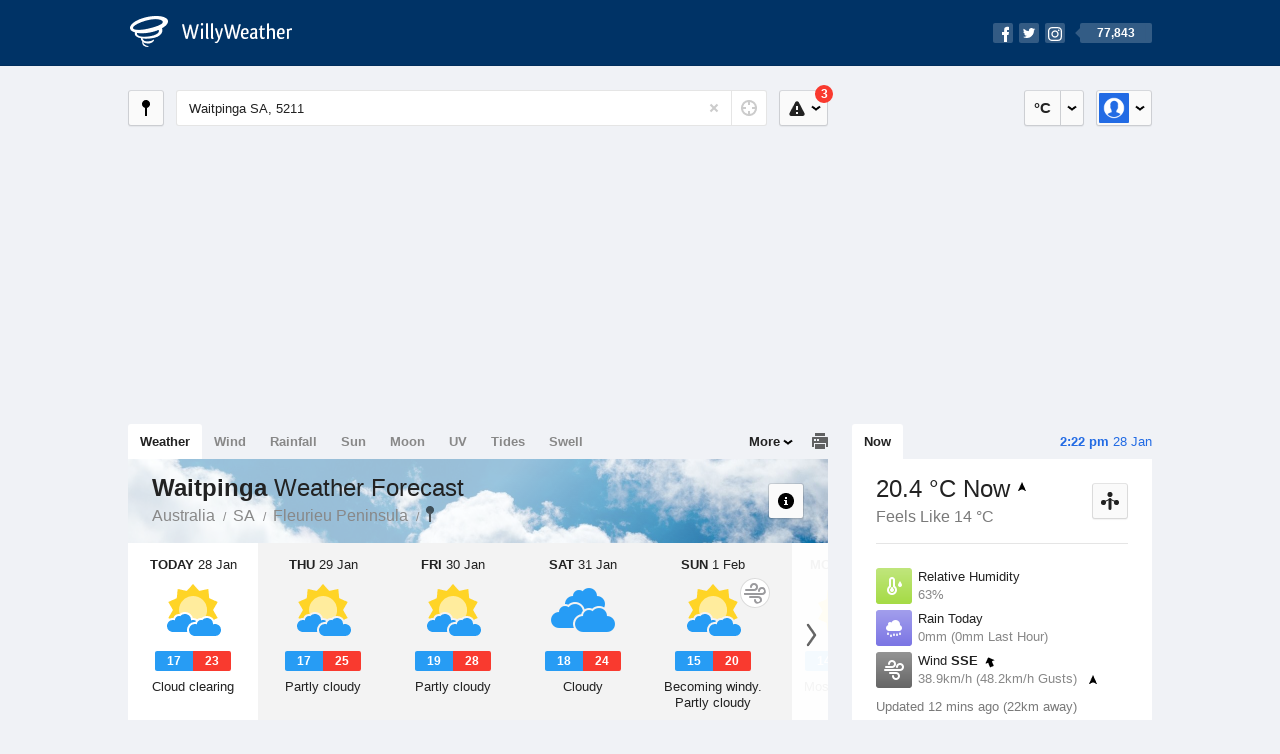

--- FILE ---
content_type: text/html; charset=UTF-8
request_url: https://www.willyweather.com.au/sa/fleurieu-peninsula/waitpinga.html
body_size: 14268
content:
<!doctype html><html lang="en"><head><meta charset="utf-8"><meta name="apple-itunes-app" content="app-id=592978502, app-argument=https://itunes.apple.com/au/app/weather-by-willyweather/id592978502?mt=8&amp;uo=4&amp;at=11lMKC%22"><meta property="og:url" content="https://www.willyweather.com.au/sa/fleurieu-peninsula/waitpinga.html"><link rel="canonical" href="https://www.willyweather.com.au/sa/fleurieu-peninsula/waitpinga.html"/><meta name="description" content="Waitpinga weather forecast updated daily. BoM weather radar, satellite and synoptic charts. Current conditions, warnings and historical records"/><meta property="og:image" content="https://cdnres.willyweather.com.au/images/facebook.png"><meta property="og:image:secure_url" content="https://cdnres.willyweather.com.au/images/facebook.png"><link href="https://cdnres.willyweather.com.au/compiled/location.1.44.11.css" rel="stylesheet"><meta name="viewport" content="width=device-width,minimum-scale=1.0,maximum-scale=1.0"><link href="https://cdnres.willyweather.com.au/compiled/queries.1.44.11.css" rel="stylesheet"><link href="https://cdnres.willyweather.com.au/images/icons/apple-touch-icon-76.png" sizes="76x76" rel="apple-touch-icon-precomposed"><link href="https://cdnres.willyweather.com.au/images/icons/apple-touch-icon-120.png" sizes="120x120" rel="apple-touch-icon-precomposed"><link href="https://cdnres.willyweather.com.au/images/icons/apple-touch-icon-152.png" sizes="152x152" rel="apple-touch-icon-precomposed"><link href="https://cdnres.willyweather.com.au/images/icons/apple-touch-icon-180.png" sizes="180x180" rel="apple-touch-icon-precomposed"><link href="https://cdnres.willyweather.com.au/images/icons/favicon.ico" rel="icon"><script>
            ww = {data: {}};
            ww.isPrem = true ;
                            ww.weatherType = {code: 'weather'};
                    </script><script>
    ww.utcTimestamp = 1769572370000;
    ww.pageType = 'location';
    ww.cdn1Url = 'https://cdnres.willyweather.com.au';
    ww.location = {"id":10320,"name":"Waitpinga","postcode":"5211","lat":-35.5939,"lng":138.5277,"state":"SA","region":"Fleurieu Peninsula","typeId":1,"timeZoneOffset":37800};
    ww.data.weatherTargeting = {"obsWind":38,"obsTemp":20,"rainLstHr":0,"rainToday":0,"precisNextHr":"mostly-fine","swellMorn1":null,"swellAftr1":null,"swellMorn2":null,"swellAftr2":null,"windMorn1":22,"windAftr1":29,"windMorn2":24,"windAftr2":20,"precis1":"partly-cloudy","precis2":"partly-cloudy","minTemp1":17,"maxTemp1":23,"minTemp2":17,"maxTemp2":25,"maxUv1":13,"maxUv2":13}</script><script>
            var gaDim = {pageType: ww.pageType};
            if (ww.weatherType) gaDim.weatherType = ww.weatherType.code;
            if (ww.location) {
                if (ww.location.state) gaDim.state = ww.location.state;
                if (ww.location.region) gaDim.region = ww.location.region;
                if (ww.location.name) {
                    gaDim.name = ww.location.name;
                    gaDim.postcode = ww.location.postcode;
                    gaDim.locationType = ww.location.typeId.toString();
                }
            }

            dataLayer = [gaDim];
        </script><title>Waitpinga Weather Forecast, SA 5211 - WillyWeather</title></head><body class="weather-view location-view minimal" data-locale="en_AU"><script>(function(w,d,s,l,i){w[l]=w[l]||[];w[l].push({'gtm.start':
                new Date().getTime(),event:'gtm.js'});var f=d.getElementsByTagName(s)[0],
                j=d.createElement(s),dl=l!='dataLayer'?'&l='+l:'';j.async=true;j.src=
                '//www.googletagmanager.com/gtm.js?id='+i+dl;f.parentNode.insertBefore(j,f);
            })(window,document,'script','dataLayer','GTM-54MN4R');
        </script><header class="super-header"><section class="hero-bar"><a href="/" class="logo" aria-label="WillyWeather Logo"><i class="icon"></i><span>WillyWeather</span></a><nav class="fly-out social"><a data-hint="Follow Us"><span class="count">77,843</span><i class="facebook"></i><i class="twitter"></i><i class="instagram"></i></a><div class="fly-out-contents"></div></nav></section></header><section class="wrapper"><div class="global-tools"><nav class="fly-out measurements"><a class="cycle button" data-hint="Cycle Units" >&nbsp;&nbsp;</a><a class="button" data-hint="Unit Settings"><i class="icon"></i></a><div class="fly-out-contents"><header><h2>Unit Settings</h2><h3>Measurement preferences are saved</h3></header><ul><li><select name="t" data-weathertype="weather" data-labels="&deg;C,&deg;F"><option selected value="c">Celsius</option><option value="f">Fahrenheit</option></select><label>Temperature</label></li><li><select name="rpm" data-weathertype="rainfall" data-labels="mm,in,pts"><option selected value="mm">mm</option><option value="in">inches</option><option value="pts">points</option></select><label>Rainfall</label></li><li><select name="sh" data-weathertype="swell" data-labels="m,ft"><option selected value="m">metres</option><option value="ft">feet</option></select><label>Swell Height</label></li><li><select name="th" data-weathertype="tides" data-labels="m,ft"><option selected value="m">metres</option><option value="ft">feet</option></select><label>Tide Height</label></li><li><select name="ws" data-weathertype="wind" data-labels="km/h,mph,m/s,knots"><option selected value="km/h">km/h</option><option value="mph">mph</option><option value="m/s">m/s</option><option value="knots">knots</option></select><label>Wind Speed</label></li><li><select name="d"><option selected value="km">kilometres</option><option value="miles">miles</option></select><label>Distance</label></li><li><select name="p"><option value="hpa">hPa</option><option value="mmhg">mmHg</option><option value="inhg">inHg</option><option value="psi">psi</option><option value="millibars">millibars</option></select><label>Pressure</label></li><li><select name="rh" data-labels="m,ft"><option selected value="m">metres</option><option value="ft">feet</option></select><label>River Height</label></li></ul></div></nav><nav class="fly-out account"><a class="button" data-hint="Account"><img src="https://cdnres.willyweather.com.au/images/gravatar.png" width="30" height="30" alt="Profile Picture"></a><div class="fly-out-contents"></div></nav></div><section class="location-bar"><a class="button close-locations" data-hint="View Locations Map" data-closest-station-modal-trigger data-closest-point-modal-mode="locations"><i class="icon"></i></a><form method="get" action="/search/search.html" class="search empty" autocomplete="off"><input type="search" name="query" placeholder="Enter Location or Postcode" value="Waitpinga SA, 5211" aria-label="Enter Location or Postcode"><a class="current-location" data-hint="Use Current Location"><span class="icon"></span></a><i class="activity-indicator"></i><button type="reset" aria-label="Reset"></button><div class="fly-out-contents results"></div></form><nav class="fly-out warnings"><a data-hint="Warnings" class="button"><i class="icon"><b class="badge active">3</b></i></a><div class="fly-out-contents"></div><script>
        ww.data.warningsSummary = {areaType: 'location', id: 10320};
    </script></nav></section><figure class="ad ad-billboard" data-ad-type="billboard"></figure><section class="content"><aside class="secondary-focus"><time class="location-time"><strong class="time"></strong>&nbsp;<span class="date"></span></time><nav class="tabs"><section><a class="current" data-target="real-time">Now</a></section></nav><section class="real-time block" data-expanding-module="real-time"><div class="observational"><header><h1 class="current" data-unit="c" data-temperature="1">
                                    20.4 &deg;C Now<i class="trend trending-up"
                    title="rising"></i></h1><h2>Feels Like 14 &deg;C</h2><h2 class="data-source hidden">Parawa West (Second Valley Forest) (22km)</h2><a class="button close-stations" data-hint="View Weather Stations Map" data-closest-station-modal-trigger data-closest-point-modal-mode="weather-stations" data-default-climate-variable-code="temperature"><svg class="ui-icon" viewBox="0 0 20 20" xmlns="http://www.w3.org/2000/svg"><title>icon/icon-black/weather-station</title><g fill-rule="evenodd"><circle cx="3.5" cy="11.5" r="2.5"/><circle cx="10" cy="3.5" r="2.5"/><circle cx="16.5" cy="11.5" r="2.5"/><rect x="8.5" y="7" width="3" height="12" rx="1.5"/><path d="M2.07 11.267L9.08 8l.422.906-7.006 3.268zM17.928 11.267L10.923 8l-.423.907 7.006 3.267z"/></g></svg></a></header><ul class="icon-list data is-truncated"><li class="humidity"><a href="https://www.willyweather.com.au/climate/weather-stations/94811.html?superGraph=plots:humidity"><i class="icon"></i><h3>Relative Humidity</h3><span>63%</span><span class="data-source hidden">Parawa West (Second Valley Forest) (22km)</span></a></li><li class="rain" data-unit="mm" data-rain-last-hour="0"><a href="https://www.willyweather.com.au/climate/weather-stations/94811.html?superGraph=plots:rainfall"><i class="icon"></i><h3>Rain Today</h3><span>0mm (0mm Last Hour)</span><span class="data-source hidden">Parawa West (Second Valley Forest) (22km)</span></a></li><li class="wind" data-unit="km/h" data-wind-speed="38.9"><a href="https://www.willyweather.com.au/climate/weather-stations/94811.html?superGraph=plots:wind-speed"><i class="icon"></i><h3>Wind <strong>SSE</strong><i class="direction direction-sse"></i></h3><span>
                                                    38.9km/h                             (48.2km/h Gusts)                            <i class="trend trending-up"></i></span><span class="data-source hidden">Parawa West (Second Valley Forest) (22km)</span></a></li><li class="dew-point"><a href="https://www.willyweather.com.au/climate/weather-stations/94811.html?superGraph=plots:dewpoint"><i class="icon"></i><h3>Dew Point</h3><span>
                                                    13.3 &deg;C                                <i class="trend trending-down"
                                    title="falling"></i></span><span class="data-source hidden">Parawa West (Second Valley Forest) (22km)</span></a></li><li class="pressure"><a href="https://www.willyweather.com.au/climate/weather-stations/94811.html?superGraph=plots:pressure"><i class="icon"></i><h3>Pressure</h3><span>
                                                    1015.6 hPa                            <i class="trend trending-up"
                                title="rising"></i></span><span class="data-source hidden">Parawa West (Second Valley Forest) (22km)</span></a></li><li class="delta-t"><a href="https://www.willyweather.com.au/climate/weather-stations/94811.html?superGraph=plots:delta-t"><i class="icon"><svg class="ui-icon" viewBox="0 0 20 20" xmlns="http://www.w3.org/2000/svg"><title>icon/icon-black/delta-T</title><g fill-rule="evenodd"><path d="M7 12.268c-.598.345-1 .992-1 1.732 0 1.105.895 2 2 2s2-.895 2-2c0-.74-.402-1.387-1-1.732v-.27C9 11.45 8.556 11 8 11c-.552 0-1 .443-1 1v.268z"/><path d="M8 3c-.548 0-1 .453-1 .993V11l-.8.6C5.45 12.163 5 13.042 5 14c0 1.657 1.343 3 3 3s3-1.343 3-3c0-.957-.45-1.836-1.2-2.4L9 11V3.992C9 3.447 8.552 3 8 3zm3 .993V10c1.214.912 2 2.364 2 4 0 2.76-2.24 5-5 5s-5-2.24-5-5c0-1.636.786-3.088 2-4V3.993C5 2.353 6.343 1 8 1c1.653 0 3 1.34 3 2.993z" fill-rule="nonzero"/><path d="M17.934 8.376c.12.183.07.43-.112.55-.065.042-.14.064-.217.065L15.27 9l-1.875-.01c-.22 0-.396-.178-.395-.397 0-.077.023-.152.065-.216L15.16 5.18c.12-.184.367-.235.55-.115.045.03.084.068.114.113l2.11 3.198zm-.973-.488l-1.266-1.6c-.017-.02-.04-.04-.068-.056-.11-.06-.257-.034-.33.058l-1.257 1.6c-.026.03-.04.068-.04.106 0 .11.105.2.237.2l1.125.004 1.4-.005c.047 0 .092-.01.13-.032.11-.06.14-.184.07-.275z"/></g></svg></i><h3>Delta T</h3><span>
                            4.1 &deg;C                            <i class="trend trending-up"
                               title="rising"></i></span><span class="data-source hidden">Parawa West (Second Valley Forest) (22km)</span></a></li></ul><div class="toggle-data-sources"><time>Updated 12 mins ago (22km away)</time><div class="real-time-footer"><span class="cta toggle-data-cta" data-alt="Show Data" data-show-station>Show Stations</span><a class="cta toggle more-info-toggle" data-view-more-button data-view-more-text="View More" data-view-less-text="View Less">View More</a></div></div></div><script>
        ww.data.observational = {target: '.real-time', template: 'summary', location: ww.location};
    </script></section><figure class="ad block ad-mrec ad-mrec1" data-ad-type="mrec1"><a class="cta nudge" href="https://www.willyweather.com.au/account/register.html">Get WillyWeather+ to remove ads</a></figure><section class="block extremes nation-level" data-expanding-module="extremes"><header><a class="cta toggle" data-view-more-button
           data-view-more-text="View More"
           data-view-less-text="View Less">View More</a><h2>Real-Time Extremes</h2></header><nav class="sub-tabs full"><a class="button" data-areatype="nation">Nation</a><a class="button" data-areatype="state" data-value="SA">State</a><a class="button" data-areatype="region" data-value="Fleurieu Peninsula">Region</a></nav><ul class="icon-list"><li class="extreme-hottest"><a href="https://www.willyweather.com.au/climate/weather-stations/95485.html?superGraph=plots:temperature"><i class="icon"></i><h3>Hottest <span class="data">47.6 &deg;C</span></h3><span>Tibooburra Airport, NSW</span></a></li><li class="extreme-coldest"><a href="https://www.willyweather.com.au/climate/weather-stations/95952.html?superGraph=plots:temperature"><i class="icon"></i><h3>Coldest <span class="data">12.4 &deg;C</span></h3><span>Mount Read, TAS</span></a></li><li class="extreme-windiest"><a href="https://www.willyweather.com.au/climate/weather-stations/94651.html?superGraph=plots:wind-speed"><i class="icon"></i><h3>Windiest <span class="data">59.3km/h</span></h3><span>Nullarbor, SA</span></a></li><li class="extreme-wettest"><a href="https://www.willyweather.com.au/climate/weather-stations/94119.html?superGraph=plots:rainfall"><i class="icon"></i><h3>Wettest (Last Hour) <span class="data">10mm</span></h3><span>Pirlangimpi, NT</span></a></li><li class="secondary hidden extreme-most-humid"><a href="https://www.willyweather.com.au/climate/weather-stations/94449.html?superGraph=plots:humidity"><i class="icon"></i><h3>Most Humid <span class="data">100%</span></h3><span>Laverton Airport, WA</span></a></li><li class="secondary hidden extreme-least-humid"><a href="https://www.willyweather.com.au/climate/weather-stations/95695.html?superGraph=plots:humidity"><i class="icon"></i><h3>Least Humid <span class="data">7%</span></h3><span>Wilcannia Airport, NSW</span></a></li><li class="secondary hidden extreme-highest-pressure"><a href="https://www.willyweather.com.au/climate/weather-stations/94802.html?superGraph=plots:pressure"><i class="icon"></i><h3>Highest Pressure <span class="data">1019.3 hPa</span></h3><span>Albany Airport, WA</span></a></li><li class="secondary hidden extreme-lowest-pressure"><a href="https://www.willyweather.com.au/climate/weather-stations/WW000005.html?superGraph=plots:pressure"><i class="icon"></i><h3>Lowest Pressure <span class="data">925 hPa</span></h3><span>Dorrigo, NSW</span></a></li></ul><script>
        ww.data.observationalExtremes = {areaType: 'nation', state: 'SA', region: 'Fleurieu Peninsula'};
    </script></section><section class="block news"><header><a class="cta" href="//www.willyweather.com.au/news.html">All News</a><h2>Australia Weather News</h2></header><ul><li><a href="//www.willyweather.com.au/news/214672/why+some+places+can+feel+much+hotter+than+the+official+temperature.html" data-image="https://cdnmaps.willyweather.com.au/news/106277628.jpg"><time>        31m ago</time>
                                        Why some places can feel much hotter than the official temperature
                                                                                    <p>The Bureau of Meteorology&#039;s temperatures differ from those that may be shown in your car or on your phone. Here&#039;s how the &quot;official&quot; temperature is measured.</p></a></li><li><a href="//www.willyweather.com.au/news/214673/heatwave+live%3a+nsw+towns+bake+in+%27breathtaking%27+heat+as+structures+lost+in+victorian+fires.html"><time>        7h ago</time>
                                        Heatwave live: NSW towns bake in &#039;breathtaking&#039; heat as structures lost in Victorian fires
                                                                            </a></li><li><a href="//www.willyweather.com.au/news/214674/australia%27s+heatwave+smashes+temperature+records+with+some+places+nearing+50c.html"><time>        8h ago</time>
                                        Australia&#039;s heatwave smashes temperature records with some places nearing 50C
                                                                            </a></li></ul></section><section class="block trends" data-expanding-module="trends"><header><a class="cta toggle" data-view-more-button data-view-more-text="View More" data-view-less-text="View Less">View More</a><h2>Trending Locations</h2></header><ul><li><a href="https://www.willyweather.com.au/sa/adelaide/adelaide.html">
                                        Adelaide, SA 5000                </a></li><li><a href="https://www.willyweather.com.au/vic/melbourne/melbourne.html">
                                        Melbourne, VIC 3000                </a></li><li><a href="https://www.willyweather.com.au/vic/mallee/mildura.html">
                                        Mildura, VIC 3500                </a></li><li class="secondary hidden"><a href="https://www.willyweather.com.au/vic/barwon/geelong.html">
                                        Geelong, VIC 3220                </a></li><li class="secondary hidden"><a href="https://www.willyweather.com.au/tas/hobart/hobart.html">
                                        Hobart, TAS 7000                </a></li><li class="secondary hidden"><a href="https://www.willyweather.com.au/qld/brisbane/brisbane.html">
                                        Brisbane, QLD 4000                </a></li><li class="secondary hidden"><a href="https://www.willyweather.com.au/wa/perth/perth.html">
                                        Perth, WA 6000                </a></li><li class="secondary hidden"><a href="https://www.willyweather.com.au/sa/eyre-peninsula/port-lincoln.html">
                                        Port Lincoln, SA 5606                </a></li><li class="secondary hidden"><a href="https://www.willyweather.com.au/vic/western-district/warrnambool.html">
                                        Warrnambool, VIC 3280                </a></li><li class="secondary hidden"><a href="https://www.willyweather.com.au/sa/limestone-coast/mount-gambier.html">
                                        Mount Gambier, SA 5290                </a></li></ul></section><figure class="ad block ad-mrec ad-mrec2" data-ad-type="mrec2"><a class="cta nudge" href="https://www.willyweather.com.au/account/register.html">Get WillyWeather+ to remove ads</a></figure></aside><main class="primary-focus"><nav class="tabs"><section class="primary-tabs"><a href="//www.willyweather.com.au/sa/fleurieu-peninsula/waitpinga.html">Weather</a><a href="//wind.willyweather.com.au/sa/fleurieu-peninsula/waitpinga.html">Wind</a><a href="//rainfall.willyweather.com.au/sa/fleurieu-peninsula/waitpinga.html">Rainfall</a><a href="//sunrisesunset.willyweather.com.au/sa/fleurieu-peninsula/waitpinga.html">Sun</a><a href="//moonphases.willyweather.com.au/sa/fleurieu-peninsula/waitpinga.html">Moon</a><a href="//uv.willyweather.com.au/sa/fleurieu-peninsula/waitpinga.html">UV</a><a href="//tides.willyweather.com.au/sa/fleurieu-peninsula/waitpinga.html">Tides</a><a href="//swell.willyweather.com.au/sa/fleurieu-peninsula/waitpinga.html">Swell</a></section><a class="print-tool" data-hint="Printable Overview" data-modal="overview"></a><section class="more-tabs fly-out"><a>More</a><div class="fly-out-contents"><ul><li class="hidden" data-hidden="1"><a href="//www.willyweather.com.au/sa/fleurieu-peninsula/waitpinga.html">Weather</a></li><li class="hidden" data-hidden="1"><a href="//wind.willyweather.com.au/sa/fleurieu-peninsula/waitpinga.html">Wind</a></li><li class="hidden" data-hidden="1"><a href="//rainfall.willyweather.com.au/sa/fleurieu-peninsula/waitpinga.html">Rainfall</a></li><li class="hidden" data-hidden="1"><a href="//sunrisesunset.willyweather.com.au/sa/fleurieu-peninsula/waitpinga.html">Sun</a></li><li class="hidden" data-hidden="1"><a href="//moonphases.willyweather.com.au/sa/fleurieu-peninsula/waitpinga.html">Moon</a></li><li class="hidden" data-hidden="1"><a href="//uv.willyweather.com.au/sa/fleurieu-peninsula/waitpinga.html">UV</a></li><li class="hidden" data-hidden="1"><a href="//tides.willyweather.com.au/sa/fleurieu-peninsula/waitpinga.html">Tides</a></li><li class="hidden" data-hidden="1"><a href="//swell.willyweather.com.au/sa/fleurieu-peninsula/waitpinga.html">Swell</a></li><li><a href="//www.willyweather.com.au/cameras.html" data-link="cameras" >Cameras</a></li><li><a href="//www.willyweather.com.au/climate/weather-stations.html" data-link="weather-stations">Weather Stations</a></li><li><a href="//www.willyweather.com.au/news.html">Weather News</a></li><li><a href="//www.willyweather.com.au/warnings.html">Warnings</a></li><li><a href="//www.willyweather.com.au/maps.html" data-link="maps">Maps</a></li><li><a href="//www.willyweather.com.au/graphs.html" data-link="graphs">Graphs</a></li></ul></div></section></nav><article class="view hero-partly-cloudy overlay"><header class="view-header"><nav class="tools stacked-buttons"><a class="button help-info" data-hint="Help and Info"><i class="icon"></i></a></nav><h1>Waitpinga        <em> Weather Forecast</em></h1><ul class="breadcrumbs"><li><a href="/">Australia</a></li><li><a href="/sa.html">SA</a></li><li><a href="/sa/fleurieu-peninsula.html">Fleurieu Peninsula</a></li><li class="final-point"><a href="/sa/fleurieu-peninsula/waitpinga.html">Waitpinga</a></li></ul></header><section class="forecast selectable"><div class="scroll-view"><ul><li class="day" data-precis-code="partly-cloudy"><time datetime="2026-01-28"><strong>Today</strong> 28 Jan</time><i class="icon precis-large partly-cloudy"></i><ul class="temperature" data-unit="c"><li class="min" data-min="17">17</li><li class="max" data-max="23">23</li></ul><p class="short-precis">Cloud clearing</p></li><li class="day" data-precis-code="partly-cloudy"><time datetime="2026-01-29"><strong>Thu</strong> 29 Jan</time><i class="icon precis-large partly-cloudy"></i><ul class="temperature" data-unit="c"><li class="min" data-min="17">17</li><li class="max" data-max="25">25</li></ul><p class="short-precis">Partly cloudy</p></li><li class="day" data-precis-code="partly-cloudy"><time datetime="2026-01-30"><strong>Fri</strong> 30 Jan</time><i class="icon precis-large partly-cloudy"></i><ul class="temperature" data-unit="c"><li class="min" data-min="19">19</li><li class="max" data-max="28">28</li></ul><p class="short-precis">Partly cloudy</p></li><li class="day" data-precis-code="cloudy"><time datetime="2026-01-31"><strong>Sat</strong> 31 Jan</time><i class="icon precis-large cloudy"></i><ul class="temperature" data-unit="c"><li class="min" data-min="18">18</li><li class="max" data-max="24">24</li></ul><p class="short-precis">Cloudy</p></li><li class="day" data-precis-code="partly-cloudy"><time datetime="2026-02-01"><strong>Sun</strong> 1 Feb</time><i class="icon precis-large partly-cloudy"></i><i class="precis-overlay wind"></i><ul class="temperature" data-unit="c"><li class="min" data-min="15">15</li><li class="max" data-max="20">20</li></ul><p class="short-precis">Becoming windy. Partly cloudy</p></li><li class="day" data-precis-code="mostly-fine"><time datetime="2026-02-02"><strong>Mon</strong> 2 Feb</time><i class="icon precis-large mostly-fine"></i><ul class="temperature" data-unit="c"><li class="min" data-min="14">14</li><li class="max" data-max="21">21</li></ul><p class="short-precis">Mostly sunny</p></li><li class="day" data-precis-code="mostly-fine"><time datetime="2026-02-03"><strong>Tue</strong> 3 Feb</time><i class="icon precis-large mostly-fine"></i><ul class="temperature" data-unit="c"><li class="min" data-min="13">13</li><li class="max" data-max="26">26</li></ul><p class="short-precis">Mostly sunny</p></li></ul><nav class="flippers ghosted"><a class="back"></a><a class="forward"></a></nav></div></section><figure class="hourly-forecast"><div class="scroll-view"><ul class="scrubber days"><li class="today"><time><strong>Today</strong> 28 Jan</time><i class="needle" data-time="1769558400"></i><ol><li data-time="1769563800"><i class="icon precis nighttime-partly-cloudy" title="Partly cloudy"></i><time>1 am</time></li><li data-time="1769574600"><i class="icon precis nighttime-partly-cloudy" title="Partly cloudy"></i><time>4 am</time></li><li data-time="1769585400"><i class="icon precis partly-cloudy" title="Partly cloudy"></i><time>7 am</time></li><li data-time="1769596200"><i class="icon precis partly-cloudy" title="Partly cloudy"></i><time>10 am</time></li><li data-time="1769607000"><i class="icon precis mostly-fine" title="Mostly fine"></i><time>1 pm</time></li><li data-time="1769617800"><i class="icon precis fine" title="Sunny"></i><time>4 pm</time></li><li data-time="1769628600"><i class="icon precis fine" title="Sunny"></i><time>7 pm</time></li><li data-time="1769639400"><i class="icon precis nighttime-mostly-fine" title="Mostly fine"></i><time>10 pm</time></li></ol></li><li><time><strong>Thu</strong> 29 Jan</time><ol><li data-time="1769650200"><i class="icon precis nighttime-mostly-fine" title="Mostly fine"></i><time>1 am</time></li><li data-time="1769661000"><i class="icon precis nighttime-partly-cloudy" title="Partly cloudy"></i><time>4 am</time></li><li data-time="1769671800"><i class="icon precis partly-cloudy" title="Partly cloudy"></i><time>7 am</time></li><li data-time="1769682600"><i class="icon precis partly-cloudy" title="Partly cloudy"></i><time>10 am</time></li><li data-time="1769693400"><i class="icon precis mostly-fine" title="Mostly fine"></i><time>1 pm</time></li><li data-time="1769704200"><i class="icon precis mostly-fine" title="Mostly fine"></i><time>4 pm</time></li><li data-time="1769715000"><i class="icon precis mostly-fine" title="Mostly fine"></i><time>7 pm</time></li><li data-time="1769725800"><i class="icon precis nighttime-fine" title="Clear"></i><time>10 pm</time></li></ol></li><li><time><strong>Fri</strong> 30 Jan</time><ol><li data-time="1769736600"><i class="icon precis nighttime-mostly-fine" title="Mostly fine"></i><time>1 am</time></li><li data-time="1769747400"><i class="icon precis nighttime-partly-cloudy" title="Partly cloudy"></i><time>4 am</time></li><li data-time="1769758200"><i class="icon precis partly-cloudy" title="Partly cloudy"></i><time>7 am</time></li><li data-time="1769769000"><i class="icon precis partly-cloudy" title="Partly cloudy"></i><time>10 am</time></li><li data-time="1769779800"><i class="icon precis mostly-fine" title="Mostly fine"></i><time>1 pm</time></li><li data-time="1769790600"><i class="icon precis mostly-fine" title="Mostly fine"></i><time>4 pm</time></li><li data-time="1769801400"><i class="icon precis mostly-fine" title="Mostly fine"></i><time>7 pm</time></li><li data-time="1769812200"><i class="icon precis nighttime-partly-cloudy" title="Partly cloudy"></i><time>10 pm</time></li></ol></li><li><time><strong>Sat</strong> 31 Jan</time><ol><li data-time="1769823000"><i class="icon precis nighttime-partly-cloudy" title="Partly cloudy"></i><time>1 am</time></li><li data-time="1769833800"><i class="icon precis nighttime-partly-cloudy" title="Partly cloudy"></i><time>4 am</time></li><li data-time="1769844600"><i class="icon precis partly-cloudy" title="Partly cloudy"></i><time>7 am</time></li><li data-time="1769855400"><i class="icon precis mostly-cloudy" title="Mostly cloudy"></i><time>10 am</time></li><li data-time="1769866200"><i class="icon precis mostly-cloudy" title="Mostly cloudy"></i><time>1 pm</time></li><li data-time="1769877000"><i class="icon precis mostly-cloudy" title="Mostly cloudy"></i><time>4 pm</time></li><li data-time="1769887800"><i class="icon precis mostly-cloudy" title="Mostly cloudy"></i><time>7 pm</time></li><li data-time="1769898600"><i class="icon precis nighttime-mostly-cloudy" title="Mostly cloudy"></i><time>10 pm</time></li></ol></li><li><time><strong>Sun</strong> 1 Feb</time><ol><li data-time="1769909400"><i class="icon precis nighttime-mostly-cloudy" title="Mostly cloudy"></i><time>1 am</time></li><li data-time="1769920200"><i class="icon precis nighttime-chance-shower-cloud" title="Shower or two"></i><time>4 am</time></li><li data-time="1769931000"><i class="icon precis mostly-cloudy" title="Mostly cloudy"></i><time>7 am</time></li><li data-time="1769941800"><i class="icon precis mostly-cloudy" title="Mostly cloudy"></i><time>10 am</time></li><li data-time="1769952600"><i class="icon precis partly-cloudy" title="Partly cloudy"></i><time>1 pm</time></li><li data-time="1769963400"><i class="icon precis partly-cloudy" title="Partly cloudy"></i><time>4 pm</time></li><li data-time="1769974200"><i class="icon precis mostly-fine" title="Mostly fine"></i><time>7 pm</time></li><li data-time="1769985000"><i class="icon precis nighttime-mostly-fine" title="Mostly fine"></i><time>10 pm</time></li></ol></li><li><time><strong>Mon</strong> 2 Feb</time><ol><li data-time="1769995800"><i class="icon precis nighttime-partly-cloudy" title="Partly cloudy"></i><time>1 am</time></li><li data-time="1770006600"><i class="icon precis nighttime-partly-cloudy" title="Partly cloudy"></i><time>4 am</time></li><li data-time="1770017400"><i class="icon precis partly-cloudy" title="Partly cloudy"></i><time>7 am</time></li><li data-time="1770028200"><i class="icon precis mostly-fine" title="Mostly fine"></i><time>10 am</time></li><li data-time="1770039000"><i class="icon precis fine" title="Sunny"></i><time>1 pm</time></li><li data-time="1770049800"><i class="icon precis fine" title="Sunny"></i><time>4 pm</time></li><li data-time="1770060600"><i class="icon precis fine" title="Sunny"></i><time>7 pm</time></li><li data-time="1770071400"><i class="icon precis nighttime-fine" title="Clear"></i><time>10 pm</time></li></ol></li><li><time><strong>Tue</strong> 3 Feb</time><ol><li data-time="1770082200"><i class="icon precis nighttime-mostly-fine" title="Mostly fine"></i><time>1 am</time></li><li data-time="1770093000"><i class="icon precis nighttime-mostly-fine" title="Mostly fine"></i><time>4 am</time></li><li data-time="1770103800"><i class="icon precis mostly-fine" title="Mostly fine"></i><time>7 am</time></li><li data-time="1770114600"><i class="icon precis mostly-fine" title="Mostly fine"></i><time>10 am</time></li><li data-time="1770125400"><i class="icon precis fine" title="Sunny"></i><time>1 pm</time></li><li data-time="1770136200"><i class="icon precis mostly-fine" title="Mostly fine"></i><time>4 pm</time></li><li data-time="1770147000"><i class="icon precis mostly-fine" title="Mostly fine"></i><time>7 pm</time></li><li data-time="1770157800"><i class="icon precis nighttime-mostly-fine" title="Mostly fine"></i><time>10 pm</time></li></ol></li></ul></div></figure><section class="region-forecasts block"><div class="region-forecast"><div class="today"><h2><strong>Today 28 Jan</strong> Mount Lofty Ranges</h2><p>Sunny. Winds south to southeasterly 25 to 35 km/h increasing to 25 to 40 km/h in the early afternoon. Daytime maximum temperatures 23 to 34.</p></div></div><div class="region-forecast hidden"><div class="today"><h2><strong>Thu 29 Jan</strong> Mount Lofty Ranges</h2><p>Partly cloudy. Winds southeasterly 25 to 40 km/h. Overnight temperatures falling to between 16 and 20 with daytime temperatures reaching 25 to 36.</p></div></div><div class="region-forecast hidden"><div class="today"><h2><strong>Fri 30 Jan</strong> Mount Lofty Ranges</h2><p>Partly cloudy. Winds east to southeasterly 20 to 30 km/h tending south to southeasterly 15 to 25 km/h during the afternoon. Overnight temperatures falling to between 18 and 24 with daytime temperatures reaching 28 to 42.</p></div></div><div class="region-forecast hidden"><div class="today"><h2><strong>Sat 31 Jan</strong> Mount Lofty Ranges</h2><p>Partly cloudy. Slight chance of a shower. Winds southerly 25 to 40 km/h. Overnight temperatures falling to between 17 and 23 with daytime temperatures reaching 23 to 33.</p></div></div><div class="fire-danger-widget fire-danger-widget--extreme"><div class="fire-danger-widget-graph"><svg class="fire-danger-widget-graph-extreme" xmlns="http://www.w3.org/2000/svg" width="45" height="23" fill="none"><mask id="a" width="45" height="23" x="0" y="0" maskUnits="userSpaceOnUse" style="mask-type:alpha"><path fill="#D9D9D9" fill-rule="evenodd" d="M44.606 22.303C44.516 9.97 34.565 0 22.303 0S.09 9.97 0 22.303h6.708c.09-8.6 7.037-15.545 15.595-15.545 8.557 0 15.505 6.945 15.595 15.545h6.708Z" clip-rule="evenodd"/></mask><g mask="url(#a)"><path fill="#FED324" d="m22.814-15.97-.464 39.115L-4.067-2.461l26.881-13.51Z"/><path fill="#77C61C" d="m-4.598-5.337 26.891 28.41h-36.79l9.899-28.41Z"/><path fill="#FC8911" d="m21.728-15.97.463 39.115L48.502-2.461l-26.774-13.51Z"/><path fill="#F94759" d="m49.031-5.337-26.784 28.41H58.89l-9.86-28.41Z"/></g><path fill="#000" d="M20.754 20.444a1.062 1.062 0 0 0 1.844 1.054c.243-.425 4.534-10.745 5.945-14.144.256-.617.074-.758-.295-.2-2.003 3.026-7.25 12.864-7.494 13.29Z"/></svg></div><div class="fire-danger-widget-inner"><h4 class="fire-danger-widget-title">Extreme Fire Danger Rating</h4><span class="fire-danger-widget-message">Take action now to protect life and property</span></div></div><div class="fire-danger-widget hidden fire-danger-widget--high"></div><div class="fire-danger-widget hidden fire-danger-widget--high"></div><div class="fire-danger-widget hidden fire-danger-widget--high"></div></section><small class="update-stamp hidden"><strong>Waitpinga</strong> weather forecast issued today at <time>12:39 pm.</time> Next forecast at approx. <time>1:39 pm.</time></small><nav class="sub-tabs"><a class="button" data-outlook="1">1-Day</a><a class="button" data-outlook="3">3-Day</a><a class="button" data-outlook="5">5-Day</a></nav><div class="extra-tools"><section><a data-hint="Go to Current Time" class="button current-time hidden"><i class="icon"></i></a></section></div><div class="plot-titles"><section class="plot-secondary"></section><section class="plot-primary"></section></div><figure id="" class="graph super-graph animate loading"><nav class="flippers"><a class="back"></a><a class="forward"></a></nav></figure><form><fieldset class="legend-list graph-legend" data-series="active"><legend>
            Graph Plots
            <a href="https://www.willyweather.com.au/graphs.html?graph=outlook:1,location:10320,series=order:0,id:sunrisesunset,type:forecast,series=order:1,id:temperature,type:forecast,series=order:2,id:temperature,type:observational" class="cta" alt="weather forecast graph">Open in Graphs</a></legend><ul class="icon-list options simple"><li data-id="temperature" data-type="forecast" data-name="Temperature"><label><input type="checkbox" checked aria-labelledby="graph-plot-primary-label"><i class="icon"><svg height="24px" width="84px"><g><rect height="4" width="84" y="10" x="0"/><circle r="5" cy="12" cx="42"/></g></svg></i></label><h3 id="graph-plot-primary-label">
                    Temperature Forecast <em>Bureau of Meteorology</em></h3></li><li data-id="temperature" data-type="observational" data-name="Temperature"><label><input type="checkbox" aria-labelledby="graph-plot-secondary-label"><i class="icon"><svg height="24px" width="84px"><g><rect height="4" width="84" y="10" x="0"/><circle r="5" cy="12" cx="42"/></g></svg></i></label><h3 id="graph-plot-secondary-label">Temperature Real-Time <em></em></h3></li></ul></fieldset></form><div class="ad ad-banner-image"><figure class="ad-banner-image-inner" data-ad-type="banner"></figure></div><script>
    ww.data.graphs = [{view: {target: '.forecast'},
                            graph: {config: {target: '.super-graph',
                                            timestamp: ww.utcTimestamp,
                                            timeZoneOffset: ww.location.timeZoneOffset,
                                            outlook: 1,
                                            series: [{
                                                id: 'temperature', type: 'forecast'
                                            }, {
                                                id: 'temperature', type: 'observational'
                                            }, {
                                                id: 'sunrisesunset', type: 'forecast'
                                            }]
                                    },
                                    data: {"forecastGraphs":{"temperature":{"dataConfig":{"series":{"config":{"id":"temperature","color":"#003355","lineWidth":2,"lineFill":false,"lineRenderer":"StraightLineRenderer","showPoints":true,"pointFormatter":"TemperaturePointFormatter"},"yAxisDataMin":12.6,"yAxisDataMax":28.1,"yAxisMin":0,"yAxisMax":40,"groups":[{"dateTime":1769558400,"points":[{"x":1769560200,"y":19},{"x":1769563800,"y":18.8},{"x":1769567400,"y":18.7},{"x":1769571000,"y":18.6},{"x":1769574600,"y":18.2},{"x":1769578200,"y":17.8},{"x":1769581800,"y":17.5},{"x":1769585400,"y":18.3},{"x":1769589000,"y":19.7},{"x":1769592600,"y":20.5},{"x":1769596200,"y":21.8},{"x":1769599800,"y":22.3},{"x":1769603400,"y":22.9},{"x":1769607000,"y":23.3},{"x":1769610600,"y":23.3},{"x":1769614200,"y":22.6},{"x":1769617800,"y":22},{"x":1769621400,"y":21.2},{"x":1769625000,"y":20.1},{"x":1769628600,"y":18.9},{"x":1769632200,"y":17.6},{"x":1769635800,"y":17.5},{"x":1769639400,"y":17.6},{"x":1769643000,"y":17.6}]},{"dateTime":1769644800,"points":[{"x":1769646600,"y":17.8},{"x":1769650200,"y":18.4},{"x":1769653800,"y":18.5},{"x":1769657400,"y":18.6},{"x":1769661000,"y":18.6},{"x":1769664600,"y":18.1},{"x":1769668200,"y":17.9},{"x":1769671800,"y":18.8},{"x":1769675400,"y":20.2},{"x":1769679000,"y":20.9},{"x":1769682600,"y":22.1},{"x":1769686200,"y":23.1},{"x":1769689800,"y":24.1},{"x":1769693400,"y":24.8},{"x":1769697000,"y":25.2},{"x":1769700600,"y":25.1},{"x":1769704200,"y":24.7},{"x":1769707800,"y":24},{"x":1769711400,"y":22.7},{"x":1769715000,"y":21.4},{"x":1769718600,"y":19.5},{"x":1769722200,"y":19},{"x":1769725800,"y":18.9},{"x":1769729400,"y":18.9}]},{"dateTime":1769731200,"points":[{"x":1769733000,"y":18.9},{"x":1769736600,"y":19.2},{"x":1769740200,"y":19.2},{"x":1769743800,"y":19.2},{"x":1769747400,"y":19.1},{"x":1769751000,"y":18.6},{"x":1769754600,"y":18.5},{"x":1769758200,"y":19.6},{"x":1769761800,"y":21.6},{"x":1769765400,"y":23.2},{"x":1769769000,"y":24.8},{"x":1769772600,"y":25.8},{"x":1769776200,"y":27.1},{"x":1769779800,"y":28.1},{"x":1769783400,"y":28.1},{"x":1769787000,"y":27.6},{"x":1769790600,"y":26.9},{"x":1769794200,"y":25.6},{"x":1769797800,"y":24.2},{"x":1769801400,"y":22.7},{"x":1769805000,"y":20.9},{"x":1769808600,"y":20.3},{"x":1769812200,"y":19.9},{"x":1769815800,"y":19.6}]},{"dateTime":1769817600,"points":[{"x":1769819400,"y":19.3},{"x":1769823000,"y":19.3},{"x":1769826600,"y":19.3},{"x":1769830200,"y":19.2},{"x":1769833800,"y":18.8},{"x":1769837400,"y":18.4},{"x":1769841000,"y":18},{"x":1769844600,"y":19.5},{"x":1769848200,"y":21.2},{"x":1769851800,"y":22.1},{"x":1769855400,"y":23.1},{"x":1769859000,"y":23.3},{"x":1769862600,"y":23.7},{"x":1769866200,"y":23.4},{"x":1769869800,"y":23.2},{"x":1769873400,"y":22},{"x":1769877000,"y":20.7},{"x":1769880600,"y":19.6},{"x":1769884200,"y":18.5},{"x":1769887800,"y":17.3},{"x":1769891400,"y":15.8},{"x":1769895000,"y":15.8},{"x":1769898600,"y":16},{"x":1769902200,"y":15.8}]},{"dateTime":1769904000,"points":[{"x":1769905800,"y":15.7},{"x":1769909400,"y":15.9},{"x":1769913000,"y":16},{"x":1769916600,"y":16.2},{"x":1769920200,"y":15.9},{"x":1769923800,"y":15.5},{"x":1769927400,"y":15.2},{"x":1769931000,"y":16.5},{"x":1769934600,"y":17.9},{"x":1769938200,"y":18.6},{"x":1769941800,"y":19.3},{"x":1769945400,"y":19.7},{"x":1769949000,"y":20.3},{"x":1769952600,"y":20.4},{"x":1769956200,"y":20.4},{"x":1769959800,"y":19.8},{"x":1769963400,"y":19.1},{"x":1769967000,"y":18.4},{"x":1769970600,"y":17.6},{"x":1769974200,"y":16.6},{"x":1769977800,"y":15.2},{"x":1769981400,"y":15.1},{"x":1769985000,"y":15.3},{"x":1769988600,"y":15.2}]},{"dateTime":1769990400,"points":[{"x":1769992200,"y":15.1},{"x":1769995800,"y":15.2},{"x":1769999400,"y":15.1},{"x":1770003000,"y":14.9},{"x":1770006600,"y":14.6},{"x":1770010200,"y":14.1},{"x":1770013800,"y":13.9},{"x":1770017400,"y":15},{"x":1770021000,"y":16.5},{"x":1770024600,"y":17.5},{"x":1770028200,"y":18.6},{"x":1770031800,"y":19.2},{"x":1770035400,"y":20.1},{"x":1770039000,"y":20.7},{"x":1770042600,"y":20.9},{"x":1770046200,"y":20.4},{"x":1770049800,"y":19.9},{"x":1770053400,"y":18.9},{"x":1770057000,"y":17.8},{"x":1770060600,"y":16.4},{"x":1770064200,"y":14.4},{"x":1770067800,"y":13.9},{"x":1770071400,"y":13.4},{"x":1770075000,"y":13.1}]},{"dateTime":1770076800,"points":[{"x":1770078600,"y":12.8},{"x":1770082200,"y":12.8},{"x":1770085800,"y":12.8},{"x":1770089400,"y":12.8},{"x":1770093000,"y":12.6},{"x":1770096600,"y":13},{"x":1770100200,"y":13.7},{"x":1770103800,"y":15.8},{"x":1770107400,"y":18.9},{"x":1770111000,"y":21.4},{"x":1770114600,"y":24},{"x":1770118200,"y":24.8},{"x":1770121800,"y":25.8},{"x":1770125400,"y":26.3},{"x":1770129000,"y":26.4},{"x":1770132600,"y":25.7},{"x":1770136200,"y":25},{"x":1770139800,"y":23.4},{"x":1770143400,"y":21.5},{"x":1770147000,"y":19.4},{"x":1770150600,"y":16.4},{"x":1770154200,"y":15.4},{"x":1770157800,"y":14.5},{"x":1770161400,"y":14.2}]}],"controlPoints":{"pre":{"x":1769556600,"y":19.2},"post":{"x":1770165000,"y":13.8}},"controlPoint":null},"xAxisMin":1769558400,"xAxisMax":1770163199},"carousel":{"size":12,"start":5},"units":{"temperature":"c"},"issueDateTime":"2026-01-28 12:53:39","nextIssueDateTime":"2026-01-28 13:53:39"},"sunrisesunset":{"dataConfig":{"series":{"config":{"id":"sunrisesunset","lineFill":true,"lineRenderer":"StraightLineRenderer","showPoints":false,"pointRenderer":"SunriseSunsetPointRenderer","pointFormatter":"SunriseSunsetPointFormatter"},"yAxisDataMin":null,"yAxisDataMax":null,"yAxisMin":null,"yAxisMax":null,"groups":[{"dateTime":1769558400,"points":[{"x":1769580099,"description":"First Light","type":"first-light"},{"x":1769581780,"description":"Sunrise","type":"sunrise"},{"x":1769632067,"description":"Sunset","type":"sunset"},{"x":1769633749,"description":"Last Light","type":"last-light"}]},{"dateTime":1769644800,"points":[{"x":1769666567,"description":"First Light","type":"first-light"},{"x":1769668244,"description":"Sunrise","type":"sunrise"},{"x":1769718426,"description":"Sunset","type":"sunset"},{"x":1769720102,"description":"Last Light","type":"last-light"}]},{"dateTime":1769731200,"points":[{"x":1769753036,"description":"First Light","type":"first-light"},{"x":1769754707,"description":"Sunrise","type":"sunrise"},{"x":1769804783,"description":"Sunset","type":"sunset"},{"x":1769806454,"description":"Last Light","type":"last-light"}]},{"dateTime":1769817600,"points":[{"x":1769839504,"description":"First Light","type":"first-light"},{"x":1769841171,"description":"Sunrise","type":"sunrise"},{"x":1769891138,"description":"Sunset","type":"sunset"},{"x":1769892805,"description":"Last Light","type":"last-light"}]},{"dateTime":1769904000,"points":[{"x":1769925972,"description":"First Light","type":"first-light"},{"x":1769927635,"description":"Sunrise","type":"sunrise"},{"x":1769977491,"description":"Sunset","type":"sunset"},{"x":1769979154,"description":"Last Light","type":"last-light"}]},{"dateTime":1769990400,"points":[{"x":1770012441,"description":"First Light","type":"first-light"},{"x":1770014098,"description":"Sunrise","type":"sunrise"},{"x":1770063843,"description":"Sunset","type":"sunset"},{"x":1770065501,"description":"Last Light","type":"last-light"}]},{"dateTime":1770076800,"points":[{"x":1770098909,"description":"First Light","type":"first-light"},{"x":1770100562,"description":"Sunrise","type":"sunrise"},{"x":1770150194,"description":"Sunset","type":"sunset"},{"x":1770151847,"description":"Last Light","type":"last-light"}]}],"controlPoints":{"pre":null,"post":null},"controlPoint":null},"xAxisMin":1769558400,"xAxisMax":1770163199},"carousel":{"size":1095,"start":393}}},"observationalGraphs":{"temperature":{"dataConfig":{"series":{"config":{"id":"temperature","color":"#003355","lineWidth":2,"lineFill":false,"lineRenderer":"StraightLineRenderer","showPoints":false,"pointFormatter":"TemperaturePointFormatter"},"yAxisDataMin":15.1,"yAxisDataMax":20.4,"yAxisMin":0,"yAxisMax":40,"groups":[{"dateTime":1769558400,"points":[{"x":1769558400,"y":17.2},{"x":1769559600,"y":17.1},{"x":1769560200,"y":17.1},{"x":1769560800,"y":17.1},{"x":1769561400,"y":17},{"x":1769562000,"y":16.8},{"x":1769562600,"y":16.8},{"x":1769563200,"y":16.8},{"x":1769563800,"y":17.1},{"x":1769564400,"y":17.3},{"x":1769565000,"y":17.3},{"x":1769565600,"y":17.3},{"x":1769566200,"y":17.4},{"x":1769566800,"y":17.6},{"x":1769567400,"y":17.4},{"x":1769568000,"y":17.4},{"x":1769568600,"y":17.1},{"x":1769569200,"y":17},{"x":1769569800,"y":16.8},{"x":1769570400,"y":16.8},{"x":1769571000,"y":16.8},{"x":1769571600,"y":16.8},{"x":1769572200,"y":16.8},{"x":1769572800,"y":16.8},{"x":1769574000,"y":16.8},{"x":1769574600,"y":16.7},{"x":1769575200,"y":16.6},{"x":1769575800,"y":16.6},{"x":1769576400,"y":16.5},{"x":1769577000,"y":16.4},{"x":1769577600,"y":16.3},{"x":1769578200,"y":16.3},{"x":1769578800,"y":16.1},{"x":1769579400,"y":16.1},{"x":1769580000,"y":16.1},{"x":1769580600,"y":15.9},{"x":1769581200,"y":16.1},{"x":1769581800,"y":16.2},{"x":1769582400,"y":16},{"x":1769583000,"y":16},{"x":1769583600,"y":15.8},{"x":1769584200,"y":15.8},{"x":1769584800,"y":15.8},{"x":1769585400,"y":15.9},{"x":1769586000,"y":15.8},{"x":1769586600,"y":15.9},{"x":1769587200,"y":15.7},{"x":1769588400,"y":15.7},{"x":1769589000,"y":15.7},{"x":1769589600,"y":15.6},{"x":1769590200,"y":15.7},{"x":1769590800,"y":15.7},{"x":1769591400,"y":15.4},{"x":1769592000,"y":15.1},{"x":1769592600,"y":15.9},{"x":1769593200,"y":16.2},{"x":1769593800,"y":16.1},{"x":1769594400,"y":17.3},{"x":1769595000,"y":18.4},{"x":1769595600,"y":19},{"x":1769596200,"y":18.9},{"x":1769596800,"y":19},{"x":1769597400,"y":19.9},{"x":1769598000,"y":19.5},{"x":1769599200,"y":20.3},{"x":1769599800,"y":19.7},{"x":1769600400,"y":20.3},{"x":1769601000,"y":20},{"x":1769601600,"y":20.1},{"x":1769602200,"y":20.2},{"x":1769602800,"y":19.9},{"x":1769603400,"y":20.3},{"x":1769604000,"y":20.3},{"x":1769604600,"y":20.3},{"x":1769605200,"y":19.3},{"x":1769605800,"y":19.1},{"x":1769606400,"y":19.6},{"x":1769607000,"y":19.5},{"x":1769607600,"y":19.3},{"x":1769608200,"y":19},{"x":1769608800,"y":19.4},{"x":1769609400,"y":20.4}]}],"controlPoints":{"pre":{"x":1769554800,"y":17.4},"post":null},"controlPoint":null},"xAxisMin":1769558400,"xAxisMax":1770249599},"carousel":{"size":3,"start":3},"units":{"temperature":"c"},"issueDateTime":"2026-01-28 03:40:00","provider":{"id":175,"name":"Parawa West (Second Valley Forest)","lat":-35.569,"lng":138.286,"distance":22,"units":{"distance":"km"}}}},"location":{"id":10320,"name":"Waitpinga","displayName":"Waitpinga","region":"Fleurieu Peninsula","state":"SA","postcode":"5211","timeZone":"Australia\/Adelaide","timeZoneOffset":37800,"lat":-35.5939,"lng":138.5277,"typeId":1,"distance":null,"dataMappings":{"regionPrecis":"region_precis-bom-town-daily-sa_pw015","marineRegionPrecis":null,"fireRegionPrecis":"fire_region_precis-bom-town-daily-sa_fw015","mapOverlays":{"1":{"id":64,"name":"Adelaide (Buckland Park)"},"5":{"id":64,"name":"Adelaide (Buckland Park)"},"3":{"id":0,"name":"National"},"4":{"id":78,"name":"National"},"100":{"id":80,"name":"National"}},"cameras":null,"statistics":{"temperature":{"id":925,"distance":7},"rainfall":{"id":925,"distance":7},"wind":{"id":175,"distance":22}}}}}}}];

    ww.data.weatherForecast = {location: ww.location};
</script><section class="mapping-thumbs block"><div class="scroll-view forward"><ul><li><a href="https://www.willyweather.com.au/maps.html?style=ww&amp;provider=id:64,offset:-60" data-map-id="64"><img class="background" src="https://cdnres.willyweather.com.au/maps/staticimage.html?lat=-34.6169&amp;lng=138.469&amp;mapType=1&amp;zoom=6" alt="Map Thumbnail" loading="lazy" /><h3 class="cta light">Adelaide (Buckland Park) Radar</h3></a></li><li><a href="https://www.willyweather.com.au/maps.html?style=satellite&amp;provider=id:78,offset:-300" data-map-id="78"><img class="background" src="https://cdnres.willyweather.com.au/maps/staticimage.html?lat=-24.5&amp;lng=133&amp;mapType=4&amp;zoom=3" alt="Map Thumbnail" loading="lazy" /><h3 class="cta light">National Satellite</h3></a></li><li><a href="https://www.willyweather.com.au/maps.html?style=standard&amp;provider=id:80,offset:-180" data-map-id="80"><img class="background" src="https://cdnres.willyweather.com.au/maps/staticimage.html?lat=-24.5&amp;lng=133&amp;mapType=100&amp;zoom=3" alt="Map Thumbnail" loading="lazy" /><h3 class="cta light">National Synoptic</h3></a></li></ul><nav class="flippers ghosted"><a class="back"></a><a class="forward"></a></nav></div><nav class="pagination"></nav><script>
            ww.data.mapSummary = {"mapProviders":[{"id":64,"name":"Adelaide (Buckland Park)","lat":-34.6169,"lng":138.469,"mapBounds":{"minLat":-36.967,"minLng":135.769,"maxLat":-32.267,"maxLng":141.169},"timeZone":"Australia\/Adelaide","typeId":1,"zoom":6,"radius":256000,"interval":5,"overlayPath":"https:\/\/cdnmaps.willyweather.com.au\/radar\/","overlays":[{"dateTime":"2026-01-28 02:54:00","name":"64-202601280254.png","nextIssueDateTime":"2026-01-28 03:00:29"},{"dateTime":"2026-01-28 02:59:00","name":"64-202601280259.png","nextIssueDateTime":"2026-01-28 03:05:22"},{"dateTime":"2026-01-28 03:04:00","name":"64-202601280304.png","nextIssueDateTime":"2026-01-28 03:10:44"},{"dateTime":"2026-01-28 03:09:00","name":"64-202601280309.png","nextIssueDateTime":"2026-01-28 03:15:48"},{"dateTime":"2026-01-28 03:14:00","name":"64-202601280314.png","nextIssueDateTime":"2026-01-28 03:20:44"},{"dateTime":"2026-01-28 03:19:00","name":"64-202601280319.png","nextIssueDateTime":"2026-01-28 03:25:45"},{"dateTime":"2026-01-28 03:24:00","name":"64-202601280324.png","nextIssueDateTime":"2026-01-28 03:30:38"},{"dateTime":"2026-01-28 03:29:00","name":"64-202601280329.png","nextIssueDateTime":"2026-01-28 03:35:51"},{"dateTime":"2026-01-28 03:34:00","name":"64-202601280334.png","nextIssueDateTime":"2026-01-28 03:40:44"},{"dateTime":"2026-01-28 03:39:00","name":"64-202601280339.png","nextIssueDateTime":"2026-01-28 03:46:48"},{"dateTime":"2026-01-28 03:44:00","name":"64-202601280344.png","nextIssueDateTime":"2026-01-28 03:50:43"}],"classification":"radar","mapLegend":{"code":"radar","keys":[{"id":"5#f5f5ff","colour":"#f5f5ff","min":0.2,"max":0.5,"label":"light"},{"id":"5#b4b4ff","colour":"#b4b4ff","min":0.5,"max":1.5,"label":""},{"id":"5#7878ff","colour":"#7878ff","min":1.5,"max":2.5,"label":""},{"id":"5#1414ff","colour":"#1414ff","min":2.5,"max":4,"label":""},{"id":"5#00d8c3","colour":"#00d8c3","min":4,"max":6,"label":""},{"id":"5#019690","colour":"#019690","min":6,"max":10,"label":""},{"id":"5#006666","colour":"#006666","min":10,"max":15,"label":""},{"id":"5#ffff00","colour":"#ffff00","min":15,"max":20,"label":"moderate"},{"id":"5#ffc800","colour":"#ffc800","min":20,"max":35,"label":""},{"id":"5#ff9600","colour":"#ff9600","min":35,"max":50,"label":""},{"id":"5#ff6400","colour":"#ff6400","min":50,"max":80,"label":""},{"id":"5#ff0000","colour":"#ff0000","min":80,"max":120,"label":""},{"id":"5#c80000","colour":"#c80000","min":120,"max":200,"label":""},{"id":"5#780000","colour":"#780000","min":300,"max":300,"label":""},{"id":"5#280000","colour":"#280000","min":360,"max":0,"label":"heavy"}]},"status":{"code":"active","description":[{"text":"Currently active.","meta":"text"}]},"nextIssueDateTime":"2026-01-28 03:50:43","primary":true,"style":"ww","offset":-60},{"id":78,"name":"National","lat":-24.5,"lng":133,"mapBounds":{"minLat":-48,"minLng":103,"maxLat":-1,"maxLng":163},"timeZone":null,"typeId":4,"zoom":3,"radius":0,"interval":60,"overlayPath":"https:\/\/cdnmaps.willyweather.com.au\/satellite\/","overlays":[{"dateTime":"2026-01-27 23:00:00","name":"IDE00213.202601272300.png","nextIssueDateTime":"2026-01-28 00:39:47"},{"dateTime":"2026-01-28 00:00:00","name":"IDE00213.202601280000.png","nextIssueDateTime":"2026-01-28 01:34:31"},{"dateTime":"2026-01-28 01:00:00","name":"IDE00213.202601280100.png","nextIssueDateTime":"2026-01-28 02:39:42"},{"dateTime":"2026-01-28 02:00:00","name":"IDE00213.202601280200.png","nextIssueDateTime":"2026-01-28 03:34:23"},{"dateTime":"2026-01-28 03:00:00","name":"IDE00213.202601280300.png","nextIssueDateTime":"2026-01-28 04:34:34"}],"classification":"satellite","mapLegend":null,"status":{"code":"active","description":[{"text":"Currently active.","meta":"text"}]},"nextIssueDateTime":"2026-01-28 04:34:34","primary":true,"style":"satellite","offset":-300},{"id":80,"name":"National","lat":-24.5,"lng":133,"mapBounds":{"minLat":-48,"minLng":103,"maxLat":-1,"maxLng":163},"timeZone":null,"typeId":100,"zoom":3,"radius":0,"interval":360,"overlayPath":"https:\/\/cdnmaps.willyweather.com.au\/synoptic\/","overlays":[{"dateTime":"2026-01-28 03:00:00","name":"gfs.2026012718_gfs.t18z.pgrb2.0p50.f009.png","nextIssueDateTime":"2026-01-28 04:48:56"},{"dateTime":"2026-01-28 06:00:00","name":"gfs.2026012718_gfs.t18z.pgrb2.0p50.f012.png","nextIssueDateTime":"2026-01-28 04:48:56"},{"dateTime":"2026-01-28 09:00:00","name":"gfs.2026012718_gfs.t18z.pgrb2.0p50.f015.png","nextIssueDateTime":"2026-01-28 04:48:56"},{"dateTime":"2026-01-28 12:00:00","name":"gfs.2026012718_gfs.t18z.pgrb2.0p50.f018.png","nextIssueDateTime":"2026-01-28 04:48:56"},{"dateTime":"2026-01-28 15:00:00","name":"gfs.2026012718_gfs.t18z.pgrb2.0p50.f021.png","nextIssueDateTime":"2026-01-28 04:48:56"},{"dateTime":"2026-01-28 18:00:00","name":"gfs.2026012718_gfs.t18z.pgrb2.0p50.f024.png","nextIssueDateTime":"2026-01-28 04:48:56"},{"dateTime":"2026-01-28 21:00:00","name":"gfs.2026012718_gfs.t18z.pgrb2.0p50.f027.png","nextIssueDateTime":"2026-01-28 04:48:56"},{"dateTime":"2026-01-29 00:00:00","name":"gfs.2026012718_gfs.t18z.pgrb2.0p50.f030.png","nextIssueDateTime":"2026-01-28 04:48:56"},{"dateTime":"2026-01-29 03:00:00","name":"gfs.2026012718_gfs.t18z.pgrb2.0p50.f033.png","nextIssueDateTime":"2026-01-28 04:48:56"},{"dateTime":"2026-01-29 06:00:00","name":"gfs.2026012718_gfs.t18z.pgrb2.0p50.f036.png","nextIssueDateTime":"2026-01-28 04:48:56"},{"dateTime":"2026-01-29 09:00:00","name":"gfs.2026012718_gfs.t18z.pgrb2.0p50.f039.png","nextIssueDateTime":"2026-01-28 04:48:56"},{"dateTime":"2026-01-29 12:00:00","name":"gfs.2026012718_gfs.t18z.pgrb2.0p50.f042.png","nextIssueDateTime":"2026-01-28 04:48:56"},{"dateTime":"2026-01-29 15:00:00","name":"gfs.2026012718_gfs.t18z.pgrb2.0p50.f045.png","nextIssueDateTime":"2026-01-28 04:48:56"}],"classification":"synoptic","mapLegend":null,"status":{"code":"active","description":[{"text":"Currently active.","meta":"text"}]},"nextIssueDateTime":"2026-01-28 04:48:56","primary":true,"style":"standard","offset":-180}],"cdn1Url":"https:\/\/cdnres.willyweather.com.au","dataUrl":"\/maps\/summary.html?provider=order:1,type:1,offset:-60,style:ww,id:64&provider=order:2,type:4,offset:-300,style:satellite,id:78&provider=order:3,type:100,offset:-180,style:standard,id:80,limit:2160&mapView=fullScreen:0"};
        </script></section><section class="stats-summary block"><h2><strong> Waitpinga </strong> Temperature Statistics <a class="cta" href="https://www.willyweather.com.au/climate/weather-stations/023804.html?superGraph=plots:temperature">View More</a></h2><div class="graph-thumb"><h3><strong>January</strong> Temperature</h3><h4>Encounter Bay (7km)</h4><figure class="graph-weather-temperature"></figure><nav class="sub-tabs full"><a class="button" data-target="annual">2026</a><a class="button" data-target="previous-month">December</a><a class="button current" data-target="current-month">January</a></nav><ul class="icon-list static"><li class="stats-lowest annual hidden"><span><i class="icon"></i><h3>Lowest <em>23 January, 2026</em></h3><span>8.5 &deg;C</span></span></li><li class="stats-average annual hidden"><span><i class="icon"></i><h3>Average <em>2026</em></h3><span>21 &deg;C</span></span></li><li class="stats-highest annual hidden"><span><i class="icon"></i><h3>Highest <em>24 January, 2026</em></h3><span>43.2 &deg;C</span></span></li><li class="stats-lowest previous-month hidden"><span><i class="icon"></i><h3>Lowest <em>3 December, 2025</em></h3><span>6.9 &deg;C</span></span></li><li class="stats-average previous-month hidden"><span><i class="icon"></i><h3>Average <em>December</em></h3><span>18.3 &deg;C</span></span></li><li class="stats-highest previous-month hidden"><span><i class="icon"></i><h3>Highest <em>18 December, 2025</em></h3><span>40.7 &deg;C</span></span></li><li class="stats-lowest current-month"><span><i class="icon"></i><h3>Lowest <em>23 January, 2026</em></h3><span>8.5 &deg;C</span></span></li><li class="stats-average current-month"><span><i class="icon"></i><h3>Average <em>January</em></h3><span>21 &deg;C</span></span></li><li class="stats-highest current-month"><span><i class="icon"></i><h3>Highest <em>24 January, 2026</em></h3><span>43.2 &deg;C</span></span></li></ul></div><div class="graph-thumb"><h3><strong>Climate</strong> (2021&ndash;Present)</h3><h4>Encounter Bay (7km)</h4><figure class="graph-weather-climate"></figure><a href="/widget/create.html" class="up-sell widgets"><strong>Take a look at our website widgets</strong><em>Available free! <span class="cta">Find Out More</span></em></a><ul class="icon-list static"><li class="stats-average-low"><span><i class="icon"></i><h3>Average Low <em>2021&ndash;2026</em></h3><span>10.4 &deg;C</span></span></li><li class="stats-average-climate"><span><i class="icon"></i><h3>Average <em>2021&ndash;2026</em></h3><span>15.2 &deg;C</span></span></li><li class="stats-average-high"><span><i class="icon"></i><h3>Average High <em>2021&ndash;2026</em></h3><span>20.6 &deg;C</span></span></li></ul></div><script>
        ww.data.statisticsGraph = {"series":[{"type":"line","data":[{"x":0,"y":13.6,"tooltip":"13.6 &deg;C"},{"x":1,"y":15,"tooltip":"15 &deg;C"},{"x":2,"y":14.2,"tooltip":"14.2 &deg;C"},{"x":3,"y":15.9,"tooltip":"15.9 &deg;C"},{"x":4,"y":15.5,"tooltip":"15.5 &deg;C"},{"x":5,"y":10.1,"tooltip":"10.1 &deg;C"},{"x":6,"y":14.5,"tooltip":"14.5 &deg;C"},{"x":7,"y":17.4,"tooltip":"17.4 &deg;C"},{"x":8,"y":17.4,"tooltip":"17.4 &deg;C"},{"x":9,"y":14.9,"tooltip":"14.9 &deg;C"},{"x":10,"y":15.5,"tooltip":"15.5 &deg;C"},{"x":11,"y":12.2,"tooltip":"12.2 &deg;C"},{"x":12,"y":15.7,"tooltip":"15.7 &deg;C"},{"x":13,"y":16,"tooltip":"16 &deg;C"},{"x":14,"y":16.1,"tooltip":"16.1 &deg;C"},{"x":15,"y":16.2,"tooltip":"16.2 &deg;C"},{"x":16,"y":16.1,"tooltip":"16.1 &deg;C"},{"x":17,"y":11.9,"tooltip":"11.9 &deg;C"},{"x":18,"y":15.6,"tooltip":"15.6 &deg;C"},{"x":19,"y":17.8,"tooltip":"17.8 &deg;C"},{"x":20,"y":16.5,"tooltip":"16.5 &deg;C"},{"x":21,"y":15.2,"tooltip":"15.2 &deg;C"},{"x":22,"y":8.5,"tooltip":"8.5 &deg;C"},{"x":23,"y":13.7,"tooltip":"13.7 &deg;C"},{"x":24,"y":17.1,"tooltip":"17.1 &deg;C"},{"x":25,"y":11.5,"tooltip":"11.5 &deg;C"},{"x":26,"y":19.1,"tooltip":"19.1 &deg;C"}]},{"type":"line","data":[{"x":0,"y":20.7,"tooltip":"20.7 &deg;C"},{"x":1,"y":22.2,"tooltip":"22.2 &deg;C"},{"x":2,"y":21,"tooltip":"21 &deg;C"},{"x":3,"y":21,"tooltip":"21 &deg;C"},{"x":4,"y":22.6,"tooltip":"22.6 &deg;C"},{"x":5,"y":37,"tooltip":"37 &deg;C"},{"x":6,"y":42.1,"tooltip":"42.1 &deg;C"},{"x":7,"y":27,"tooltip":"27 &deg;C"},{"x":8,"y":31.8,"tooltip":"31.8 &deg;C"},{"x":9,"y":20.7,"tooltip":"20.7 &deg;C"},{"x":10,"y":20.5,"tooltip":"20.5 &deg;C"},{"x":11,"y":20.5,"tooltip":"20.5 &deg;C"},{"x":12,"y":19.9,"tooltip":"19.9 &deg;C"},{"x":13,"y":21.5,"tooltip":"21.5 &deg;C"},{"x":14,"y":19.3,"tooltip":"19.3 &deg;C"},{"x":15,"y":19.8,"tooltip":"19.8 &deg;C"},{"x":16,"y":25.8,"tooltip":"25.8 &deg;C"},{"x":17,"y":35.4,"tooltip":"35.4 &deg;C"},{"x":18,"y":26.4,"tooltip":"26.4 &deg;C"},{"x":19,"y":24.1,"tooltip":"24.1 &deg;C"},{"x":20,"y":21.8,"tooltip":"21.8 &deg;C"},{"x":21,"y":21.1,"tooltip":"21.1 &deg;C"},{"x":22,"y":35.5,"tooltip":"35.5 &deg;C"},{"x":23,"y":43.2,"tooltip":"43.2 &deg;C"},{"x":24,"y":22.1,"tooltip":"22.1 &deg;C"},{"x":25,"y":41.4,"tooltip":"41.4 &deg;C"},{"x":26,"y":null,"tooltip":" &deg;C"}]}],"min":-5,"max":52,"currentDay":28,"daysInMonth":31,"climateConfig":{"low":14.7,"high":24.9,"lowTooltip":"14.7 &deg;C","highTooltip":"24.9 &deg;C","lowLegend":"Avg Min (January)","highLegend":"Avg Max (January)"}};
        ww.data.climateGraph = {"series":[{"type":"columnrange","data":[{"x":0,"low":14.7,"high":24.9,"lowTooltip":"Avg Min 14.7 &deg;C","highTooltip":"Avg Max 24.9 &deg;C"},{"x":1,"low":13.9,"high":24.9,"lowTooltip":"Avg Min 13.9 &deg;C","highTooltip":"Avg Max 24.9 &deg;C"},{"x":2,"low":13.2,"high":23.7,"lowTooltip":"Avg Min 13.2 &deg;C","highTooltip":"Avg Max 23.7 &deg;C"},{"x":3,"low":11.4,"high":21.8,"lowTooltip":"Avg Min 11.4 &deg;C","highTooltip":"Avg Max 21.8 &deg;C"},{"x":4,"low":7.8,"high":18.6,"lowTooltip":"Avg Min 7.8 &deg;C","highTooltip":"Avg Max 18.6 &deg;C"},{"x":5,"low":7.4,"high":16.2,"lowTooltip":"Avg Min 7.4 &deg;C","highTooltip":"Avg Max 16.2 &deg;C"},{"x":6,"low":6.7,"high":15.4,"lowTooltip":"Avg Min 6.7 &deg;C","highTooltip":"Avg Max 15.4 &deg;C"},{"x":7,"low":7.3,"high":17.3,"lowTooltip":"Avg Min 7.3 &deg;C","highTooltip":"Avg Max 17.3 &deg;C"},{"x":8,"low":8.2,"high":18.6,"lowTooltip":"Avg Min 8.2 &deg;C","highTooltip":"Avg Max 18.6 &deg;C"},{"x":9,"low":9.3,"high":20.3,"lowTooltip":"Avg Min 9.3 &deg;C","highTooltip":"Avg Max 20.3 &deg;C"},{"x":10,"low":11.4,"high":21.2,"lowTooltip":"Avg Min 11.4 &deg;C","highTooltip":"Avg Max 21.2 &deg;C"},{"x":11,"low":12.6,"high":23.8,"lowTooltip":"Avg Min 12.6 &deg;C","highTooltip":"Avg Max 23.8 &deg;C"}]},{"type":"line","data":[{"x":0,"y":19.3,"tooltip":"Avg 19.3 &deg;C"},{"x":1,"y":18.6,"tooltip":"Avg 18.6 &deg;C"},{"x":2,"y":17,"tooltip":"Avg 17 &deg;C"},{"x":3,"y":16.4,"tooltip":"Avg 16.4 &deg;C"},{"x":4,"y":12.7,"tooltip":"Avg 12.7 &deg;C"},{"x":5,"y":11.4,"tooltip":"Avg 11.4 &deg;C"},{"x":6,"y":10.6,"tooltip":"Avg 10.6 &deg;C"},{"x":7,"y":12,"tooltip":"Avg 12 &deg;C"},{"x":8,"y":14,"tooltip":"Avg 14 &deg;C"},{"x":9,"y":14.6,"tooltip":"Avg 14.6 &deg;C"},{"x":10,"y":16.2,"tooltip":"Avg 16.2 &deg;C"},{"x":11,"y":18.2,"tooltip":"Avg 18.2 &deg;C"}]}],"min":-5,"max":45,"currentMonth":1};
    </script></section><figure class="ad block ad-mrec ad-mrec3" data-ad-type="mrec3"><a class="cta nudge" href="https://www.willyweather.com.au/account/register.html">Get WillyWeather+ to remove ads</a></figure></article></main></section><footer class="super-footer"><section><h6>Data Sources</h6><ul><li><small>Weather information based on data supplied by the <em>Bureau of Meteorology</em> and <a href="https://www.willyweather.com.au/terms.html#data-disclaimer" class="cta">other sources</a></small></li><li><small>&copy; 2026 WillyWeather</small></li></ul></section><section><h6>Apps</h6><ul><li class="iphone-app"><a href="https://www.willyweather.com.au/info/ios.html">iPhone App</a></li><li class="android-app"><a href="https://www.willyweather.com.au/info/android.html">Android App</a></li></ul></section><section><h6>Products</h6><ul><li><a href="https://www.willyweather.com.au/account/register.html">Accounts</a></li><li><a href="https://www.willyweather.com.au/widget/create.html">Website Widgets</a></li><li><a href="https://www.willyweather.com.au/info/widget/warning.html">Website Warnings</a></li><li><a href="https://www.willyweather.com.au/advertising.html">Advertising</a></li><li><a href="https://www.willyweather.com.au/info/api.html">Public API</a></li></ul></section><section><h6>WillyWeather <em>1.44.11</em></h6><ul><li class="important"><a href="https://www.willyweather.com.au/terms.html">Terms and Conditions</a></li><li class="important"><a data-site-view="" data-desktop="Desktop Site" data-mobile="Mobile Site"></a></li></ul></section><section class="contact"><h6>Contact</h6><ul><li><a href="https://www.facebook.com/willyweather">Facebook</a></li><li><a href="https://twitter.com/WillyWeather">Twitter</a></li><li class="important"><a class="contact-us">Contact Us</a></li></ul></section></footer></section><figure class='custom-master hidden'></figure><script>
            function loadScripts() {
                var element = document.createElement('script');
                element.src = 'https://cdnres.willyweather.com.au/compiled/location.1.44.11.js';
                document.body.appendChild(element);
            }
            if (window.addEventListener)
                window.addEventListener('load', loadScripts, false);
            else if (window.attachEvent)
                window.attachEvent('onload', loadScripts);
            else
                window.onload = loadScripts;
        </script><script type="text/javascript" src="https://cdnres.willyweather.com.au/ads.js?" async></script><script defer data-domain="willyweather.com.au" src="https://plausible.io/js/script.js"></script></body></html>